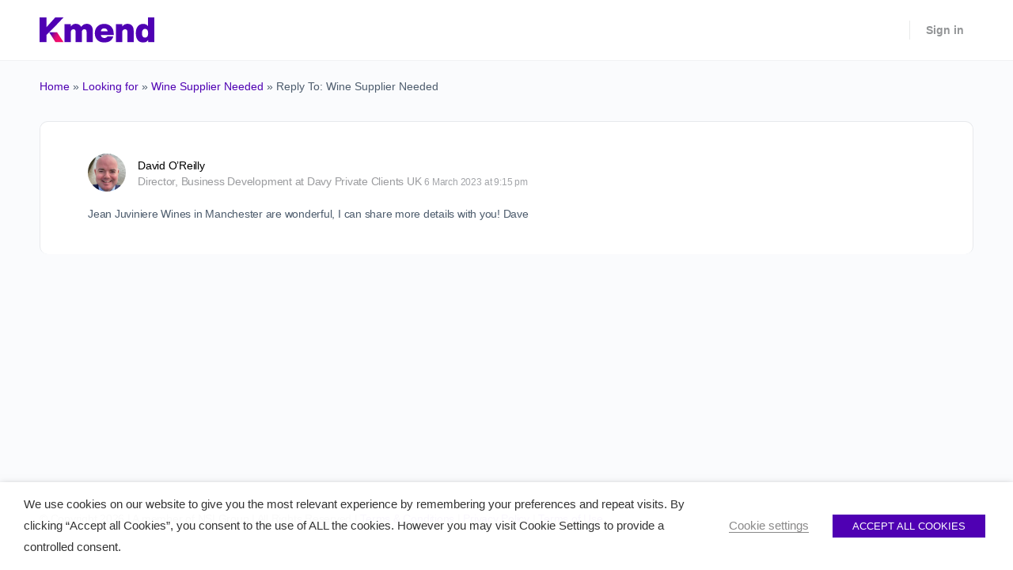

--- FILE ---
content_type: text/css
request_url: https://kmend.com/wp-content/plugins/kmend-customizations/assets/css/v1.0.1.frontend.css?ver=1.0.11898727
body_size: 879
content:
.kmend-hide {
    display: none;
}

.kmend-container:after,
.kmend-row:after,
.kmend-col-md-2:after,
.kmend-col-md-10:after  {
    display: table;
    content: " ";
    clear: both;
}
.kmend-col-md-2,
.kmend-col-md-10 {
    float: left;
}
.kmend-col-md-2 {
    width: 16.66666667%;
}
.kmend-col-md-10 {
    width: 83.33333333%;
}
.kmend-job-and-org {
	color: #9b9c9f;
    font-size: 12px;
}

.members-directory-content .kmend-job-and-org,
.members-group-list .kmend-job-and-org,
.members-friends-list .kmend-job-and-org,
.friends-request-list .kmend-job-and-org,
#item-header-cover-image .kmend-job-and-org {
    margin-top: -10px;
}

#item-header-cover-image .kmend-job-and-org {
    font-size: 14px;
    padding-top: 10px;
    padding-bottom: 10px;
}

.thread-content .kmend-job-and-org {
    margin-top: 2px;
    margin-bottom: 2px;
}

#bbpress-forums .kmend-job-and-org {
    font-size: 14px;
    display: inline-block;
}

body #members-list.item-list:not(.grid) .list-wrap .list-wrap-inner .primary-action .generic-button>* {
    min-width: 185px;
    margin-bottom: 0;
}

.kmend-member-action-link i {
    margin-right: 10px;
}

#members-list .kmend-member-action-link i {
    margin-right: 18px;
}

.kmend-widget-recommendation a {
    padding: 10px;
    display: block;
    border: 1px solid #d6d9dd;
    color: inherit;
    margin-bottom: 15px;
    border-radius: 100px;
}

.kmend-widget-recommendation {
    text-align: center;
}

.kmend-widget-recommendation a:first-child,
.kmend-widget-recommendation a:first-child:hover,
.kmend-widget-recommendation a:first-child:focus {
    background-color: #4f00b3;
    border-color: #4f00b3;
    color: #fff;
}

.kmend-widget-recommendation a:last-child {
    margin-bottom: 0;
}

.kmend-widget-recommendation a:hover,
.kmend-widget-recommendation a:focus,
.kmend-widget-recommendation a:active {
    color: inherit;
}

.kmend-widget-recommendation .kmend-member-action-link i {
    margin-right: 5px;
}

.avatar.kmend-avatar-img {
    border-radius: 50%;
}


/*Modal*/
#kmend-review-modal .wpe-wps-avatar-template .wpe-wps-avatar {
    border: 1px solid #e5e5e5;
}
.bb-model-header h3 {
    margin-bottom: 0;
}
#kmend-review-modal .bb-model-close-button {
    position: relative;
    cursor: pointer;
}
.mfp-wrap .mfp-container .mfp-content #kmend-review-modal .mfp-close {
    top: -10px;
    left: -20px;
    padding: 0;
}
#kmend-review-modal .wpe-wps-avatar-template {
    width: 100px;
    height: 100px;
    margin: 0 auto;
    margin-top: 20px;
}
.kmend-review-fields {
    border-top: 1px solid #d6d9dd;
    margin-top: 20px;
    padding-top: 20px;
}
.kmend-review-field {
    margin-bottom: 20px;
}
#kmend-review-modal .modal-container {
    max-height: 95vh;
    overflow-y: auto;
}
#kmend-review-modal .bb-model-footer {
    background: transparent;
    text-align: right;
}
#kmend-review-modal form {
    margin-bottom: 0;
}
.kmend-nps-numbers .kmend-nps-number:last-of-type {
    margin-right: 0;
}
.kmend-nps-number {
    text-align: center;
    display: inline-block;
    width: 35px;
    height: 35px;
    border: 1px solid #d6d9dd;
    border-radius: 3px;
    cursor: pointer;
    padding: 3px;
    margin-bottom: 5px;
    margin-right: 0;
}
.kmend-nps-number:hover,
.kmend-nps-number:focus,
.kmend-nps-number:active,
.kmend-nps-number.kmend-active {
    border-color: #4f00b3;
    background: #4f00b3;
    color: #fff;
}
.kmend-review-happiness-levels {
    position: relative;
    padding-bottom: 30px;
}
.kmend-review-happiness-level {
    position: absolute;
}
.kmend-review-happiness-level.kmend-right {
    right: 0;
}
.kmend-review-happiness-levels-wrapper {
    max-width: 437px;
}
.kmend-review-happiness-levels-wrapper h3 {
    margin-bottom: 10px;
}
.kmend-nps-number input[type=radio] {
    display: none;
}
.kmend-validation-error {
    color: red;
    margin-bottom: 0;
}
.kmend-validation-error.kmend-hidden {
    display: none;
}

/*Reviews*/
.single-wpe_wpspace .wpe_wpspace #wpe-wps-header #wpe-wps-header-action-buttons a#kmend-review-button {
    background-color: #4f00b3;
    color: #fff;
    border-color: #4f00b3;
}
.single-wpe_wpspace .wpe_wpspace #wpe-wps-header #wpe-wps-header-action-buttons a#kmend-review-button:hover,
.single-wpe_wpspace .wpe_wpspace #wpe-wps-header #wpe-wps-header-action-buttons a#kmend-review-button:focus,
.single-wpe_wpspace .wpe_wpspace #wpe-wps-header #wpe-wps-header-action-buttons a#kmend-review-button:active {
    background-color: #5b18b2;
    border-color: #5b18b2;
}
.single-wpe_wpspace .wpe_wpspace #wpe-wps-header #wpe-wps-header-action-buttons a#kmend-review-button i,
.single-wpe_wpspace .wpe_wpspace #wpe-wps-header #wpe-wps-header-action-buttons a#kmend-review-button span {
    color: #fff;
}
.kmend-space-page-score {
    margin-top: 14px;
}
.single-wpe_wpspace .wpe_wpspace #wpe-wps-header #wpe-wps-header-main #wpe-wps-header-content #wpe-wps-header-info #wpe-wps-cta-wrapper .kmend-space-page-score a {
    color: inherit !important;
}
.kmend-space-page-score i,
.kmend-space-page-score a span:last-child {
    color: #CD66FF;
}
.kmend-reviews-list {
    padding-top: 15px;
    padding-bottom: 30px;
}
.kmend-flag-this {
    margin-top: 20px;
    cursor: pointer;
}
.kmend-flag-this:hover,
.kmend-flag-this.kmend-flagged {
    color: red;
}
.kmend-reviews-list .kmend-page-numbers {
    margin-top: 30px;
}
.kmend-review-avatar {
    margin-right: 20px;
}
.kmend-review-entry-meta h3 {
    margin-bottom: 5px;
}
.kmend-review-entry-meta p {
    font-style: italic;
}
.kmend-reviews-list ul {
    list-style: none;
    padding: 0;
    margin: 0;
}
.kmend-reviews-list ul li {
    margin-bottom: 30px;
    padding: 24px;
    border: 1px solid #ebe9e6;
}
.kmend-reviews-list ul li:last-child {
    margin-bottom: 0;
}
#wpe-wps-nav-reviews-wrapper {
    display: none;
}


/*Mobile*/
@media only screen and (max-width: 767px) {
    .kmend-review-happiness-levels {
        display: none;
    }
    .kmend-review-avatar {
        margin-right: 10px;
    }
}





--- FILE ---
content_type: image/svg+xml
request_url: https://kmend.com/wp-content/uploads/2022/03/kmend-logo-fc.svg
body_size: 585
content:
<?xml version="1.0" encoding="UTF-8"?> <svg xmlns="http://www.w3.org/2000/svg" xmlns:xlink="http://www.w3.org/1999/xlink" version="1.1" id="Layer_1" x="0px" y="0px" width="145px" height="31.2px" viewBox="0 0 145 31.2" style="enable-background:new 0 0 145 31.2;" xml:space="preserve"> <style type="text/css"> .st0{fill:#4F00B3;} .st1{fill:url(#SVGID_1_);} </style> <g> <path class="st0" d="M65.2,10.1c1.4,1.5,2.1,3.6,2.1,6.4v14.2h-7.9V18c0-1.1-0.2-2-0.6-2.5c-0.4-0.5-1.1-0.8-2.2-0.8 c-1,0-1.8,0.3-2.3,0.9c-0.6,0.6-0.9,1.5-0.9,2.8v12.3h-7.9V18c0-1.1-0.2-2-0.6-2.5c-0.4-0.5-1.1-0.8-2.2-0.8c-1,0-1.8,0.3-2.3,0.9 c-0.6,0.6-0.9,1.5-0.9,2.8v12.3h-7.9V8.4h7.8v2.9c1.7-2.3,3.8-3.4,6.2-3.4c3.3,0,5.6,1.3,6.9,3.8c2-2.6,4.4-3.8,7.1-3.8 C61.9,7.9,63.8,8.7,65.2,10.1z"></path> <path class="st0" d="M93.7,21.8H77.4c0.5,2.5,2,3.7,4.4,3.7c1.8,0,3.1-0.6,3.9-1.9h7.4c-0.6,2.4-1.9,4.2-4,5.6 c-2.1,1.3-4.5,2-7.3,2c-3.6,0-6.4-1.1-8.7-3.2c-2.2-2.1-3.3-4.9-3.3-8.4c0-3.5,1.1-6.3,3.3-8.4c2.2-2.1,5.1-3.2,8.6-3.2 c3.6,0,6.4,1.1,8.7,3.3c2.2,2.2,3.3,5.3,3.3,9.2V21.8z M77.4,17.2h8.7c-0.5-2.4-2-3.6-4.4-3.6C79.3,13.5,77.9,14.7,77.4,17.2z"></path> <path class="st0" d="M116.8,10.1c1.4,1.5,2.1,3.5,2.1,6.2v14.4H111V18c0-2.2-1-3.3-3-3.3c-1,0-1.8,0.3-2.5,1c-0.7,0.6-1,1.6-1,2.7 v12.3h-7.9V8.4h7.8v2.9c1.8-2.3,4.1-3.4,6.9-3.4C113.5,7.9,115.4,8.7,116.8,10.1z"></path> <path class="st0" d="M137.1,0h7.9v30.7h-7.7V28c-1.5,2.1-3.6,3.2-6.3,3.2c-2.9,0-5.2-1-6.9-3.1c-1.7-2.1-2.5-4.9-2.5-8.5 c0-3.6,0.8-6.4,2.5-8.5c1.7-2.1,4-3.1,6.9-3.1c2.6,0,4.7,1,6.1,2.9V0z M133.3,25c2.6,0,3.9-1.8,3.9-5.4c0-3.6-1.3-5.4-3.9-5.4 c-2.6,0-3.9,1.9-3.9,5.6C129.4,23.2,130.7,25,133.3,25z"></path> <polygon class="st0" points="18.2,12.5 18.2,12.5 30.3,0 19.8,0 8.6,12.2 8.6,0 0,0 0,30.7 8.6,30.7 8.6,21.9 12.1,18.4 12.1,18.4 "></polygon> <linearGradient id="SVGID_1_" gradientUnits="userSpaceOnUse" x1="30.7048" y1="29.8613" x2="11.6015" y2="19.2722"> <stop offset="0.3588" style="stop-color:#F00C6B"></stop> <stop offset="0.4252" style="stop-color:#EB0C6D"></stop> <stop offset="0.5064" style="stop-color:#DC0A74"></stop> <stop offset="0.5954" style="stop-color:#C3097F"></stop> <stop offset="0.6899" style="stop-color:#A0068F"></stop> <stop offset="0.7878" style="stop-color:#7403A2"></stop> <stop offset="0.86" style="stop-color:#4F00B3"></stop> </linearGradient> <polygon class="st1" points="12.1,18.4 20.1,30.7 30.3,30.7 22.1,18.4 "></polygon> </g> </svg> 